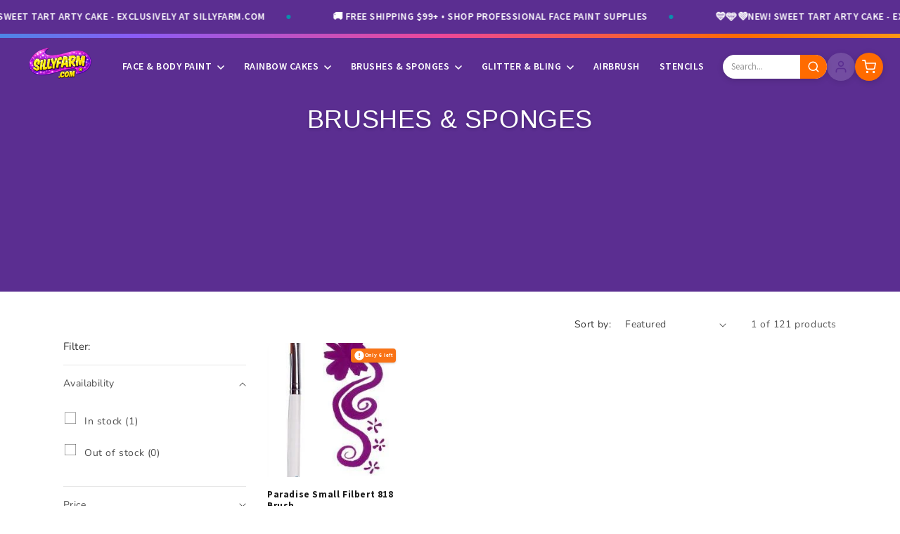

--- FILE ---
content_type: text/css
request_url: https://sillyfarm.com/cdn/shop/t/54/assets/sf-collection-banner.css?v=71460375284374855861768990930
body_size: -213
content:
.sf-collection-banner{position:relative;width:100%;overflow:hidden}.sf-collection-banner__media{position:relative;width:100%;aspect-ratio:3 / 2;max-height:70vh}@media screen and (max-width: 749px){.sf-collection-banner__media{aspect-ratio:1080 / 1920;max-height:60vh}}.sf-collection-banner__image{width:100%;height:100%;object-fit:cover;object-position:center}.sf-collection-banner__overlay{position:absolute;top:0;right:0;bottom:0;left:0;background-color:rgba(0,0,0,var(--overlay-opacity, .3));pointer-events:none}.sf-collection-banner__content{position:absolute;top:0;right:0;bottom:0;left:0;display:flex;padding:2rem;pointer-events:none}.sf-collection-banner__content>*{pointer-events:auto}.sf-collection-banner__content--top-left{align-items:flex-start;justify-content:flex-start}.sf-collection-banner__content--top-center{align-items:flex-start;justify-content:center;text-align:center}.sf-collection-banner__content--top-right{align-items:flex-start;justify-content:flex-end;text-align:right}.sf-collection-banner__content--center-left{align-items:center;justify-content:flex-start}.sf-collection-banner__content--center{align-items:center;justify-content:center;text-align:center}.sf-collection-banner__content--center-right{align-items:center;justify-content:flex-end;text-align:right}.sf-collection-banner__content--bottom-left{align-items:flex-end;justify-content:flex-start}.sf-collection-banner__content--bottom-center{align-items:flex-end;justify-content:center;text-align:center}.sf-collection-banner__content--bottom-right{align-items:flex-end;justify-content:flex-end;text-align:right}.sf-collection-banner__text{max-width:60rem}.sf-collection-banner__title{margin:0;font-size:clamp(2.5rem,5vw,4.5rem);font-weight:700;color:#fff;text-shadow:0 2px 8px rgba(0,0,0,.4);line-height:1.1;text-transform:uppercase}.sf-collection-banner__description{margin-top:1rem;font-size:clamp(1rem,2vw,1.25rem);color:#fff;text-shadow:0 1px 4px rgba(0,0,0,.4);max-width:50ch}.sf-collection-banner__content--center .sf-collection-banner__description,.sf-collection-banner__content--top-center .sf-collection-banner__description,.sf-collection-banner__content--bottom-center .sf-collection-banner__description{margin-left:auto;margin-right:auto}.sf-collection-banner--fallback{padding:3rem 1.5rem}.sf-collection-banner--fallback .sf-collection-banner__title{color:rgb(var(--color-foreground));text-shadow:none}.sf-collection-banner--fallback .sf-collection-banner__description{color:rgb(var(--color-foreground));text-shadow:none;opacity:.8}@media screen and (max-width: 749px){.sf-collection-banner__content{padding:1.5rem}.sf-collection-banner__title{font-size:2rem}.sf-collection-banner__description{font-size:1rem}.sf-collection-banner--fallback{padding:2rem 1rem}}
/*# sourceMappingURL=/cdn/shop/t/54/assets/sf-collection-banner.css.map?v=71460375284374855861768990930 */


--- FILE ---
content_type: text/javascript
request_url: https://sillyfarm.com/cdn/shop/t/54/compiled_assets/scripts.js?v=37494
body_size: -67
content:
(function(){var __sections__={};(function(){for(var i=0,s=document.getElementById("sections-script").getAttribute("data-sections").split(",");i<s.length;i++)__sections__[s[i]]=!0})(),function(){if(__sections__.header)try{class StickyHeader extends HTMLElement{constructor(){super()}connectedCallback(){this.header=this,this.headerIsAlwaysSticky=!0,this.currentScrollTop=0,this.scrollThreshold=100,this.onScrollHandler=this.onScroll.bind(this),window.addEventListener("scroll",this.onScrollHandler,{passive:!0}),document.documentElement.style.setProperty("--header-height",`${this.offsetHeight}px`)}disconnectedCallback(){window.removeEventListener("scroll",this.onScrollHandler)}onScroll(){const scrollTop=window.pageYOffset||document.documentElement.scrollTop;scrollTop>this.scrollThreshold?this.classList.add("scrolled"):this.classList.remove("scrolled"),this.currentScrollTop=scrollTop}}customElements.define("sticky-header",StickyHeader),document.addEventListener("DOMContentLoaded",()=>{document.querySelectorAll(".sf-header__nav-item--has-dropdown").forEach(item=>{const toggle=item.querySelector('[aria-haspopup="true"]');toggle&&(item.addEventListener("mouseenter",()=>{toggle.setAttribute("aria-expanded","true")}),item.addEventListener("mouseleave",()=>{toggle.setAttribute("aria-expanded","false")}),toggle.addEventListener("keydown",e=>{if(e.key==="Enter"||e.key===" "){e.preventDefault();const isExpanded=toggle.getAttribute("aria-expanded")==="true";toggle.setAttribute("aria-expanded",!isExpanded)}e.key==="Escape"&&(toggle.setAttribute("aria-expanded","false"),toggle.focus())}),toggle.addEventListener("focus",()=>{toggle.setAttribute("aria-expanded","true")}),item.addEventListener("focusout",e=>{item.contains(e.relatedTarget)||toggle.setAttribute("aria-expanded","false")}))})})}catch(e){console.error(e)}}()})();
//# sourceMappingURL=/cdn/shop/t/54/compiled_assets/scripts.js.map?v=37494


--- FILE ---
content_type: text/javascript
request_url: https://sillyfarm.com/cdn/shop/t/54/assets/sf-interactions.js?v=31721485439077219911768123697
body_size: 327
content:
(function(){"use strict";const RAINBOW_COLORS=["#FF4D6A","#FF8C42","#FFD93D","#6BCB77","#4D96FF","#5B2E91","#FF69B4"];function createConfetti(x,y){const container=document.createElement("div");container.className="sf-confetti",container.style.left=x+"px",container.style.top=y+"px",document.body.appendChild(container);for(let i=0;i<20;i++){const piece=document.createElement("div");piece.className="sf-confetti-piece",piece.style.backgroundColor=RAINBOW_COLORS[Math.floor(Math.random()*RAINBOW_COLORS.length)],piece.style.left=(Math.random()-.5)*100+"px",piece.style.top=(Math.random()-.5)*100+"px",piece.style.animationDelay=Math.random()*.3+"s",piece.style.transform=`rotate(${Math.random()*360}deg)`,container.appendChild(piece)}setTimeout(()=>{container.remove()},1500)}function initAddToCartConfetti(){document.addEventListener("click",function(e){const addToCartButton=e.target.closest('.quick-add__submit, .product-form__submit, [name="add"]');if(addToCartButton){const rect=addToCartButton.getBoundingClientRect(),x=rect.left+rect.width/2,y=rect.top+rect.height/2;setTimeout(()=>{createConfetti(x,y)},100)}})}function initScrollAnimations(){const animatedElements=document.querySelectorAll(".sf-color-swatch, .card-wrapper, .sf-divider-dots span");if(!animatedElements.length)return;const observer=new IntersectionObserver(entries=>{entries.forEach((entry,index)=>{entry.isIntersecting&&(setTimeout(()=>{entry.target.classList.add("sf-animate-in")},index*50),observer.unobserve(entry.target))})},{threshold:.1,rootMargin:"0px 0px -50px 0px"});animatedElements.forEach(el=>{el.classList.add("sf-animate-ready"),observer.observe(el)})}function initSaleBadgeSparkle(){document.querySelectorAll(".badge--sale, .sf-sale-badge").forEach(badge=>{badge.addEventListener("mouseenter",function(){this.classList.add("sf-sparkle-active")}),badge.addEventListener("mouseleave",function(){this.classList.remove("sf-sparkle-active")})})}function initFeaturedPulse(){document.querySelectorAll('[data-rainbow-badge="true"] .card').forEach(card=>{card.classList.add("sf-rainbow-pulse")})}function initCartBounce(){const cartCount=document.querySelector(".cart-count-bubble");if(!cartCount)return;new MutationObserver(()=>{cartCount.classList.add("sf-bounce"),setTimeout(()=>{cartCount.classList.remove("sf-bounce")},500)}).observe(cartCount,{childList:!0,characterData:!0,subtree:!0})}function init(){document.readyState==="loading"?document.addEventListener("DOMContentLoaded",setup):setup()}function setup(){initAddToCartConfetti(),initScrollAnimations(),initSaleBadgeSparkle(),initFeaturedPulse(),initCartBounce(),console.log("\u{1F308} Silly Farm Lisa Frank interactions loaded!")}init()})();
//# sourceMappingURL=/cdn/shop/t/54/assets/sf-interactions.js.map?v=31721485439077219911768123697
